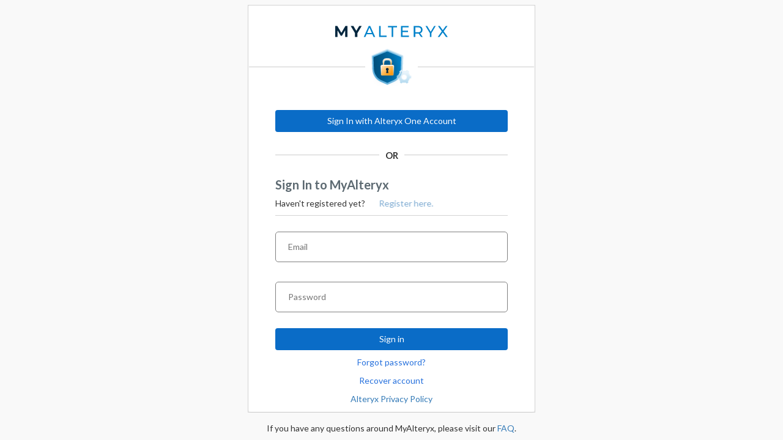

--- FILE ---
content_type: text/html;charset=UTF-8
request_url: https://community.alteryx.com/plugins/common/feature/samlss/doauth/post?referer=https%3A%2F%2Fcommunity.alteryx.com%2Ft5%2FAlteryx-Server-Knowledge-Base%2Ftkb-p%2Fserver-kb%2Flabel-name%2F2019.3
body_size: 4190
content:
<?xml version="1.0" encoding="UTF-8"?>
<!DOCTYPE html PUBLIC "-//W3C//DTD XHTML 1.0 Strict//EN"
     "http://www.w3.org/TR/xhtml1/DTD/xhtml1-strict.dtd">
 <html xmlns="http://www.w3.org/1999/xhtml" xml:lang="en" lang="en">
	<head>
		<meta http-equiv="Content-Type" content="text/html; charset=UTF-8" />
 		<title>Submit Form</title>
	</head>
	<body onload="javascript:document.forms[0].submit()">
		<noscript>
			<p><strong>Note:</strong> Since your browser does not support JavaScript, you must press the Resume button once to proceed.</p>
		</noscript>
		<form method="post" action="https://auth.customer-login.alteryx.com/myalteryxsso.onmicrosoft.com/B2C_1A_signup_signin_saml_community/samlp/sso/login">
			<div>
				<input type="hidden" name="SAMLRequest" value="[base64]" />
			</div>
			<div>
				<input type="hidden" name="RelayState" value="a4ehdbgd9172ij8e375hb4ii82e6360" />
			</div>
			<div>
				<noscript>
					<input type="submit" value="Resume"/>
				</noscript>
			</div>
		</form>
	</body>
</html>
